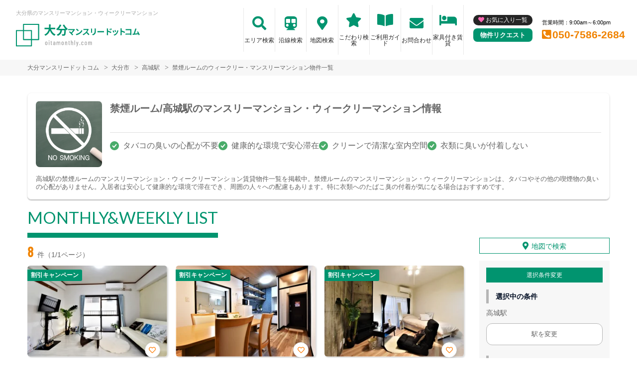

--- FILE ---
content_type: image/svg+xml
request_url: https://oitamonthly.com/img/logo/logo_main.svg
body_size: 3130
content:
<?xml version="1.0" encoding="utf-8"?>
<!-- Generator: Adobe Illustrator 25.1.0, SVG Export Plug-In . SVG Version: 6.00 Build 0)  -->
<svg version="1.1" id="レイヤー_1" xmlns="http://www.w3.org/2000/svg" xmlns:xlink="http://www.w3.org/1999/xlink" x="0px"
	 y="0px" viewBox="0 0 250 60" style="enable-background:new 0 0 250 60;" xml:space="preserve">
<style type="text/css">
	.st0{fill:#01946F;}
	.st1{fill:#A3A3A3;}
	.st2{fill:none;stroke:#01946F;stroke-width:2.05;stroke-linejoin:round;}
</style>
<g id="旭川W-2">
	<g>
		<path class="st0" d="M69.6,18.3c1.6,4.7,4.5,8.5,9,10.3c-0.8,0.8-1.5,1.7-2.1,2.7c-4.3-2-7.1-5.5-9-10.2c-1.4,4.5-4.7,8.2-9,10.2
			c-0.5-0.9-1.3-1.8-2.1-2.4c4.5-1.8,7.7-5.8,8.7-10.6h-8.2v-3h8.7c0.2-2.3,0.2-4.4,0.2-6.4h3.1c0,2,0,4.2-0.3,6.4H78v3H69.6z"/>
		<path class="st0" d="M95.8,9.2c1.8,3.3,4.2,6.2,7.2,8.6c-0.9,0.7-1.7,1.6-2.4,2.6c-0.5-0.5-1-1-1.5-1.5V19c-0.3,7.2-0.6,10-1.4,11
			c-0.5,0.7-1.3,1.1-2.2,1.1c-1.2,0.1-2.4,0.1-3.6,0.1c-0.1-1-0.4-2-0.9-2.9c1.3,0.1,2.6,0.1,3.2,0.1c0.4,0.1,0.7-0.1,1-0.3
			c0.5-0.5,0.7-2.6,1-7.7h-4.8c-0.6,4.6-2.2,8.7-8.4,11c-0.5-1-1.1-1.8-1.9-2.6c5.4-1.8,6.7-4.9,7.2-8.4h-4.1v-1.7
			c-0.6,0.6-1.2,1.2-1.9,1.7c-0.7-0.8-1.6-1.6-2.4-2.3c3.2-2.2,5.7-5.4,7.1-9l3.1,0.9c-1.2,2.8-2.8,5.3-4.8,7.6H98
			c-1.9-2.3-3.6-4.7-5-7.4L95.8,9.2z"/>
	</g>
	<g>
		<path class="st1" d="M58.7,49c-0.4-0.4-0.6-0.9-0.6-1.5v-2.7c0-0.6,0.2-1.1,0.6-1.5c0.4-0.4,1-0.6,1.6-0.6c0.6,0,1.2,0.2,1.6,0.6
			c0.4,0.4,0.6,0.9,0.6,1.5v2.7c0,0.6-0.2,1.1-0.6,1.5C61,49.8,59.7,49.8,58.7,49z M61,48.2c0.2-0.2,0.3-0.5,0.3-0.8v-2.5
			c0-0.3-0.1-0.6-0.3-0.8c-0.2-0.2-0.4-0.3-0.7-0.3c-0.3,0-0.5,0.1-0.7,0.3c-0.2,0.2-0.3,0.5-0.3,0.8v2.5c0,0.3,0.1,0.6,0.3,0.8
			c0.2,0.2,0.4,0.3,0.7,0.3C60.6,48.5,60.8,48.4,61,48.2L61,48.2z"/>
		<path class="st1" d="M65.2,41.6c-0.3-0.3-0.3-0.9,0-1.2c0.3-0.3,0.9-0.3,1.2,0s0.3,0.9,0,1.2C66,42,65.5,42,65.2,41.6z M65.2,49.4
			V43c0-0.1,0-0.1,0.1-0.1h1c0.1,0,0.1,0,0.1,0.1c0,0,0,0,0,0v6.4c0,0.1,0,0.1-0.1,0.1c0,0,0,0,0,0h-1
			C65.2,49.5,65.2,49.5,65.2,49.4C65.2,49.4,65.2,49.4,65.2,49.4L65.2,49.4z"/>
		<path class="st1" d="M71.6,43.8h-0.9l0,0v3.7c0,0.3,0,0.5,0.2,0.7c0.2,0.1,0.4,0.2,0.6,0.2h0.1c0.1,0,0.1,0,0.1,0.1c0,0,0,0,0,0
			v0.8c0,0.1,0,0.1-0.1,0.1c0,0,0,0,0,0h-0.4c-0.4,0-0.9-0.1-1.3-0.3c-0.3-0.3-0.5-0.7-0.5-1.1v-4.1l0,0h-0.5c-0.1,0-0.1,0-0.1-0.1
			c0,0,0,0,0,0V43c0-0.1,0-0.1,0.1-0.1c0,0,0,0,0,0h0.5l0,0v-1.5c0-0.1,0-0.1,0.1-0.1c0,0,0,0,0,0h0.9c0.1,0,0.1,0,0.1,0.1v1.5l0,0
			h0.9c0.1,0,0.1,0,0.1,0.1v0.7C71.7,43.8,71.7,43.8,71.6,43.8z"/>
		<path class="st1" d="M77.7,43.4c0.4,0.4,0.6,1,0.6,1.6v4.4c0,0.1,0,0.1-0.1,0.1c0,0,0,0,0,0h-1c-0.1,0-0.1,0-0.1-0.1c0,0,0,0,0,0
			v-0.3l0,0l0,0c-0.3,0.4-0.8,0.6-1.3,0.5c-0.5,0-0.9-0.1-1.3-0.4c-0.4-0.4-0.6-0.9-0.6-1.5c-0.1-0.6,0.1-1.3,0.6-1.7
			c0.5-0.4,1.2-0.6,1.8-0.5H77h0.1v-0.4c0-0.3-0.1-0.6-0.3-0.9c-0.2-0.2-0.4-0.3-0.7-0.3c-0.2,0-0.4,0.1-0.6,0.2
			c-0.2,0.2-0.2,0.4-0.3,0.6c0,0.1,0,0.1-0.1,0.1c0,0,0,0,0,0h-1c-0.1,0-0.1,0-0.1-0.1c0,0,0,0,0,0c0-0.5,0.3-1,0.7-1.3
			C75.6,42.6,76.9,42.7,77.7,43.4L77.7,43.4z M76.7,48.2c0.2-0.2,0.4-0.5,0.3-0.8v-0.9c0,0,0,0-0.1,0h-0.8c-0.3,0-0.6,0.1-0.8,0.3
			C75.1,47,75,47.3,75,47.6c0,0.3,0.1,0.5,0.2,0.7c0.2,0.2,0.4,0.3,0.6,0.2C76.2,48.6,76.5,48.4,76.7,48.2L76.7,48.2z"/>
		<path class="st1" d="M87.6,43.4c0.3,0.5,0.5,1,0.4,1.6v4.4c0,0.1,0,0.1-0.1,0.1c0,0,0,0,0,0H87c-0.1,0-0.1,0-0.1-0.1c0,0,0,0,0,0
			v-4.3c0-0.3-0.1-0.6-0.2-0.9c-0.1-0.2-0.4-0.3-0.6-0.3c-0.3,0-0.5,0.1-0.7,0.3c-0.2,0.3-0.3,0.6-0.3,0.9v4.3c0,0.1,0,0.1-0.1,0.1
			c0,0,0,0,0,0h-1c-0.1,0-0.1,0-0.1-0.1c0,0,0,0,0,0v-4.3c0-0.3-0.1-0.6-0.2-0.9c-0.1-0.2-0.4-0.3-0.6-0.3c-0.3,0-0.5,0.1-0.7,0.3
			c-0.2,0.3-0.3,0.6-0.3,0.9v4.3c0,0.1,0,0.1-0.1,0.1c0,0,0,0,0,0h-1c-0.1,0-0.1,0-0.1-0.1c0,0,0,0,0,0V43c0-0.1,0.1-0.1,0.1-0.1h1
			c0.1,0,0.1,0,0.1,0.1v0.3l0,0l0,0c0.2-0.2,0.4-0.3,0.6-0.4c0.2-0.1,0.4-0.1,0.7-0.1c0.6,0,1.2,0.3,1.4,0.9l0,0c0,0,0,0,0-0.1
			c0.2-0.3,0.4-0.5,0.7-0.6c0.3-0.1,0.5-0.2,0.8-0.2C86.8,42.7,87.3,42.9,87.6,43.4z"/>
		<path class="st1" d="M91.1,49c-0.4-0.4-0.6-0.9-0.6-1.5v-2.7c0-0.6,0.2-1.1,0.6-1.5c0.4-0.4,1-0.6,1.6-0.6c0.6,0,1.2,0.2,1.6,0.6
			c0.4,0.4,0.6,0.9,0.6,1.5v2.7c0,0.6-0.2,1.1-0.6,1.5C93.4,49.8,92.1,49.8,91.1,49z M93.4,48.2c0.2-0.2,0.3-0.5,0.3-0.8v-2.5
			c0-0.3-0.1-0.6-0.3-0.8c-0.2-0.2-0.4-0.3-0.7-0.3c-0.3,0-0.5,0.1-0.7,0.3c-0.2,0.2-0.3,0.5-0.3,0.8v2.5c0,0.3,0.1,0.6,0.3,0.8
			c0.2,0.2,0.4,0.3,0.7,0.3C93,48.5,93.3,48.4,93.4,48.2z"/>
		<path class="st1" d="M101.4,43.4c0.3,0.5,0.5,1,0.4,1.6v4.5c0,0.1,0,0.1-0.1,0.1c0,0,0,0,0,0h-1c-0.1,0-0.1,0-0.1-0.1c0,0,0,0,0,0
			V45c0-0.3-0.1-0.6-0.2-0.8c-0.2-0.2-0.4-0.3-0.7-0.3c-0.3,0-0.5,0.1-0.7,0.3c-0.2,0.2-0.3,0.5-0.3,0.8c0,0,0,0,0,0.1v4.3
			c0,0.1,0,0.1-0.1,0.1c0,0,0,0,0,0h-1c-0.1,0-0.1,0-0.1-0.1c0,0,0,0,0,0V43c0-0.1,0-0.1,0.1-0.1h1c0.1,0,0.1,0,0.1,0.1c0,0,0,0,0,0
			v0.3l0,0l0,0c0.3-0.4,0.8-0.6,1.3-0.6C100.6,42.7,101.1,43,101.4,43.4z"/>
		<path class="st1" d="M106.8,43.8h-0.9l0,0v3.7c0,0.3,0,0.5,0.2,0.7c0.2,0.1,0.4,0.2,0.6,0.2h0.1c0.1,0,0.1,0,0.1,0.1c0,0,0,0,0,0
			v0.8c0,0.1,0,0.1-0.1,0.1c0,0,0,0,0,0h-0.4c-0.4,0-0.9-0.1-1.3-0.3c-0.3-0.3-0.5-0.8-0.4-1.2v-4.1 M104.7,43.8h-0.5
			c-0.1,0-0.1,0-0.1-0.1V43c0-0.1,0-0.1,0.1-0.1h0.5 M104.7,42.9v-1.5c0-0.1,0-0.1,0.1-0.1h1c0.1,0,0.1,0,0.1,0.1v1.5l0,0h0.9
			c0.1,0,0.1,0,0.1,0.1v0.7c0,0.1-0.1,0.2-0.2,0.2L104.7,42.9z"/>
		<path class="st1" d="M113.2,43.4c0.3,0.5,0.5,1,0.4,1.6v4.5c0,0.1,0,0.1-0.1,0.1c0,0,0,0,0,0h-1c-0.1,0-0.1,0-0.1-0.1c0,0,0,0,0,0
			V45c0-0.3-0.1-0.6-0.2-0.8c-0.2-0.2-0.4-0.3-0.7-0.3c-0.3,0-0.5,0.1-0.7,0.3c-0.2,0.2-0.3,0.5-0.3,0.8c0,0,0,0.1,0,0.1v4.3
			c0,0.1,0,0.1-0.1,0.1c0,0,0,0,0,0h-1c-0.1,0-0.1,0-0.1-0.1c0,0,0,0,0,0v-8.8c0-0.1,0-0.1,0.1-0.1h1c0.1,0,0.1,0,0.1,0.1
			c0,0,0,0,0,0v2.8l0,0l0,0c0.3-0.4,0.8-0.6,1.3-0.6C112.3,42.8,112.8,43,113.2,43.4z"/>
		<path class="st1" d="M116.1,49.4v-8.8c0-0.1,0-0.1,0.1-0.1c0,0,0,0,0,0h1c0.1,0,0.1,0,0.1,0.1v8.8c0,0.1,0,0.1-0.1,0.1
			c0,0,0,0,0,0h-1C116.2,49.5,116.1,49.5,116.1,49.4C116.1,49.4,116.1,49.4,116.1,49.4z"/>
		<path class="st1" d="M119.8,52.1C119.8,52,119.8,52,119.8,52.1v-0.8c0-0.1,0-0.1,0.1-0.1c0.2,0,0.4,0,0.7-0.1
			c0.2-0.1,0.3-0.3,0.4-0.5c0.1-0.3,0.2-0.6,0.3-0.9v-0.1l-1.7-6.5l0,0c0-0.1,0-0.1,0.1-0.1h1.1c0.1,0,0.1,0,0.1,0.1c0,0,0,0,0,0
			l1,4.7l0,0l0,0l0.9-4.7c0-0.1,0.1-0.1,0.1-0.1c0,0,0,0,0,0h1.1c0,0,0.1,0,0.1,0c0,0,0,0.1,0,0.1l-1.8,7c-0.1,0.5-0.3,0.9-0.5,1.3
			c-0.2,0.3-0.4,0.5-0.7,0.6c-0.4,0.1-0.8,0.2-1.2,0.2L119.8,52.1C119.8,52.1,119.8,52.1,119.8,52.1
			C119.8,52.1,119.8,52.1,119.8,52.1z"/>
		<path class="st1" d="M126.2,49.3c-0.3-0.3-0.3-0.9,0-1.2c0.2-0.2,0.4-0.2,0.6-0.2c0.5-0.1,0.9,0.3,0.9,0.7
			c0.1,0.5-0.3,0.9-0.7,0.9c-0.1,0-0.1,0-0.2,0C126.5,49.5,126.3,49.4,126.2,49.3z"/>
		<path class="st1" d="M130.4,49.1c-0.4-0.4-0.6-0.9-0.6-1.5v-2.7c0-0.6,0.2-1.1,0.6-1.5c0.4-0.4,1-0.6,1.6-0.6
			c0.4,0,0.8,0.1,1.2,0.3c0.6,0.3,1,1,1,1.7v0.2c0,0.1,0,0.1-0.1,0.1h-1c-0.1,0-0.1,0-0.1-0.1c0,0,0,0,0,0v-0.1
			c0-0.2-0.1-0.5-0.3-0.7c-0.2-0.2-0.4-0.3-0.7-0.3c-0.3,0-0.5,0.1-0.7,0.3c-0.2,0.2-0.3,0.5-0.3,0.8v2.5c0,0.3,0.1,0.5,0.3,0.8
			c0.2,0.2,0.4,0.3,0.7,0.3c0.3,0,0.5-0.1,0.7-0.3c0.2-0.2,0.3-0.4,0.3-0.7v-0.1c0-0.1,0-0.1,0.1-0.1c0,0,0,0,0,0h1
			c0.1,0,0.1,0,0.1,0.1c0,0,0,0,0,0v0.2c0,0.5-0.2,1-0.6,1.4c-0.4,0.4-1,0.6-1.6,0.5C131.4,49.6,130.9,49.4,130.4,49.1z"/>
		<path class="st1" d="M137.1,49c-0.4-0.4-0.6-0.9-0.6-1.5v-2.7c0-0.6,0.2-1.1,0.6-1.5c0.4-0.4,1-0.6,1.6-0.6c0.6,0,1.2,0.2,1.6,0.6
			c0.4,0.4,0.6,0.9,0.6,1.5v2.7c0,0.6-0.2,1.1-0.6,1.5C139.4,49.8,138.1,49.8,137.1,49L137.1,49z M139.4,48.2
			c0.2-0.2,0.3-0.5,0.3-0.8v-2.5c0-0.3-0.1-0.6-0.3-0.8c-0.2-0.2-0.4-0.3-0.7-0.3c-0.3,0-0.5,0.1-0.7,0.3c-0.2,0.2-0.3,0.5-0.3,0.8
			v2.5c0,0.3,0.1,0.6,0.3,0.8c0.2,0.2,0.4,0.3,0.7,0.3C139,48.5,139.2,48.4,139.4,48.2z"/>
		<path class="st1" d="M150.3,43.4c0.3,0.5,0.5,1,0.4,1.6v4.4c0,0.1,0,0.1-0.1,0.1c0,0,0,0,0,0h-1c-0.1,0-0.1,0-0.1-0.1c0,0,0,0,0,0
			v-4.3c0-0.3-0.1-0.6-0.2-0.9c-0.1-0.2-0.4-0.3-0.6-0.3c-0.3,0-0.5,0.1-0.7,0.3c-0.2,0.3-0.3,0.6-0.2,0.9v4.3c0,0.1,0,0.1-0.1,0.1
			c0,0,0,0,0,0h-1c-0.1,0-0.1,0-0.1-0.1c0,0,0,0,0,0v-4.3c0-0.3-0.1-0.6-0.2-0.9c-0.1-0.2-0.4-0.3-0.6-0.3c-0.3,0-0.5,0.1-0.7,0.3
			c-0.2,0.3-0.3,0.6-0.3,0.9v4.3c0,0.1,0,0.1-0.1,0.1c0,0,0,0,0,0h-1c-0.1,0-0.1,0-0.1-0.1c0,0,0,0,0,0V43c0-0.1,0-0.1,0.1-0.1h1
			c0.1,0,0.1,0,0.1,0.1v0.3l0,0l0,0c0.2-0.2,0.4-0.3,0.6-0.4c0.2-0.1,0.4-0.1,0.7-0.1c0.6,0,1.2,0.3,1.4,0.9l0,0c0,0,0,0,0-0.1
			c0.2-0.3,0.4-0.5,0.7-0.6c0.3-0.1,0.5-0.2,0.8-0.2C149.4,42.6,150,42.9,150.3,43.4z"/>
	</g>
	<polygon class="st2" points="45.1,8.8 15.1,8.8 15.1,21.1 30.9,21.1 30.9,38.8 45.1,38.8 	"/>
	<polygon class="st2" points="15.1,21.1 0.9,21.1 0.9,51.1 30.9,51.1 30.9,38.8 15.1,38.8 	"/>
	<g>
		<path class="st0" d="M116.6,20c-1.5,2.4-3.3,4.5-5.4,6.3c0.9,0.9,1.8,2,2.5,2.7l-1.9,1.5c-0.9-1.2-1.9-2.4-3-3.5
			c-1.1-1.1-2.3-2.1-3.5-3.1l1.7-1.4c0.6,0.5,1.7,1.4,2.7,2.2c1.6-1.3,3-2.8,4.1-4.6h-8.5c-0.6,0-1.5,0.1-1.8,0.1V18
			c0.6,0.1,1.2,0.1,1.8,0.1h8.9c0.5,0,1,0,1.5-0.2l1.6,1.3C117,19.5,116.8,19.7,116.6,20z"/>
		<path class="st0" d="M124.8,25.8c2.5-1.5,4.5-3.6,5.8-6.2l1.3,2.3c-1.5,2.4-3.5,4.5-5.9,5.9c-1.8,1.1-3.8,1.9-5.9,2.3l-1.3-2.1
			C120.8,27.6,122.9,26.9,124.8,25.8z M124.8,20.6l-1.6,1.7c-1.2-1.3-2.6-2.4-4-3.5l1.5-1.6C122.1,18.2,123.5,19.4,124.8,20.6z"/>
		<path class="st0" d="M143.9,19.5c-0.7,1.6-1.5,3-2.5,4.4c1.6,1.4,3.1,2.9,4.5,4.6l-1.9,1.6c-1.2-1.6-2.5-3.1-4-4.5
			c-1.7,1.8-3.7,3.4-6,4.5l-1.6-1.7c2.5-1,4.7-2.6,6.6-4.6c1-1.1,1.8-2.5,2.4-3.9h-5.4c-0.7,0-1.6,0.1-1.9,0.1v-2.3
			c0.6,0.1,1.3,0.1,1.9,0.1h5.6c0.6,0,1.1-0.1,1.6-0.2l1.3,1C144.3,18.9,144.1,19.2,143.9,19.5z"/>
		<path class="st0" d="M151.3,18.3v5.4c0,0.4,0,1,0.1,1.4H149c0-0.3,0.1-0.9,0.1-1.4v-5.4c0-0.4,0-0.8-0.1-1.2h2.3
			C151.3,17.5,151.3,17.9,151.3,18.3z M158.7,18.5v3.2c0,3.5-0.7,4.9-1.9,6.3c-1.1,1.1-2.4,1.9-3.9,2.3l-1.7-1.8
			c1.5-0.3,2.8-1,3.8-2c1.1-1.2,1.3-2.4,1.3-4.9v-3.1c0-0.5,0-1.1-0.1-1.6h2.4C158.7,17.4,158.7,17.9,158.7,18.5z"/>
		<path class="st0" d="M164.4,22.1h8.6c0.8,0,1.5-0.1,1.9-0.1v2.5c-0.4,0-1.2-0.1-1.9-0.1h-8.6c-0.9,0-2,0-2.6,0.1V22
			C162.4,22,163.6,22.1,164.4,22.1z"/>
		<path class="st0" d="M180.6,18.9c0-0.7-0.1-1.3-0.2-1.9h2.5c-0.1,0.6-0.1,1.3-0.1,1.9v2.3c2.3,0.7,4.5,1.5,6.7,2.5l-0.9,2.2
			c-1.9-0.9-3.8-1.7-5.8-2.4v4.5c0,0.5,0.1,1.6,0.2,2.2h-2.5c0.1-0.7,0.2-1.5,0.2-2.2L180.6,18.9z M188.5,19.9l-1.4,0.6
			c-0.4-0.9-0.9-1.7-1.4-2.5l1.3-0.6C187.5,18.2,188,19,188.5,19.9L188.5,19.9z M190.6,19l-1.4,0.6c-0.4-0.8-0.9-1.6-1.5-2.4
			l1.3-0.6C189.7,17.4,190.2,18.2,190.6,19L190.6,19z"/>
		<path class="st0" d="M195.4,24.4l-2,0.7c-0.4-1.3-0.9-2.5-1.4-3.7l1.9-0.7C194.3,21.5,195.1,23.5,195.4,24.4z M203.1,22.2
			c-0.4,1.7-1.1,3.3-2.1,4.7c-1.4,1.8-3.2,3.2-5.4,4l-1.7-1.7c2.1-0.6,3.9-1.7,5.3-3.3c1.2-1.6,1.9-3.5,2.1-5.5l2.2,0.7
			C203.3,21.5,203.2,21.9,203.1,22.2z M198.9,23.4L197,24c-0.3-1.2-0.8-2.4-1.3-3.5l1.9-0.6C197.9,20.6,198.7,22.6,198.9,23.4z"/>
		<path class="st0" d="M207.7,18.6c0-0.6,0-1.3-0.2-1.9h2.5c-0.1,0.6-0.1,1.3-0.1,1.9V21c2.3,0.7,4.5,1.5,6.7,2.5l-0.9,2.2
			c-1.9-0.9-3.8-1.7-5.8-2.4v4.5c0,0.5,0.1,1.6,0.1,2.2h-2.5c0.1-0.7,0.2-1.5,0.2-2.2L207.7,18.6z"/>
		<path class="st0" d="M219.8,18.1h8.1c0.5,0,1.1,0,1.4,0c0,0.4-0.1,1-0.1,1.5v8.3c0,0.6,0,1.4,0.1,1.9H227c0-0.3,0-0.5,0-0.8h-7.3
			c-0.6,0-1.5,0-2.1,0.1v-2.3c0.6,0,1.3,0.1,2,0.1h7.4v-6.6h-7.2c-0.7,0-1.5,0-2,0.1V18C218.5,18.1,219.3,18.1,219.8,18.1z"/>
		<path class="st0" d="M238.8,19.1c-0.5,1.6-1.8,5.6-2.6,7.8c2-0.2,4.2-0.5,5.9-0.6c-0.5-1-1-2-1.7-2.9l2-0.8
			c1.3,2.1,2.5,4.3,3.5,6.6l-2.2,1c-0.2-0.5-0.5-1.2-0.8-1.9c-2.6,0.3-7.4,0.8-9.5,1l-1.5,0.2l-0.4-2.3c0.5,0,1.2,0,1.8,0h0.4
			c0.9-2.4,2.3-6.8,2.8-8.4c0.2-0.6,0.3-1.2,0.4-1.9l2.5,0.5C239.3,17.8,239.1,18.4,238.8,19.1z"/>
	</g>
</g>
</svg>
